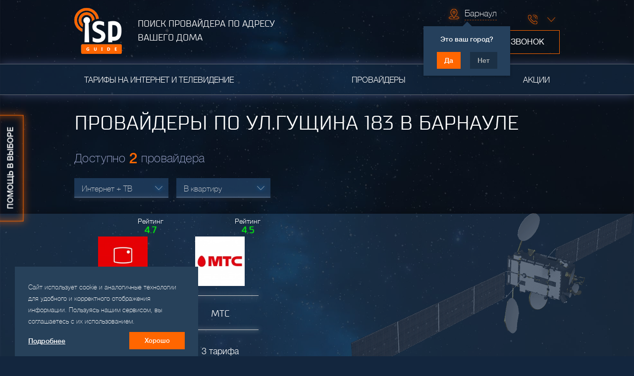

--- FILE ---
content_type: text/html; charset=UTF-8
request_url: https://barnaul.isp-guide.ru/home/%D0%B3%D1%83%D1%89%D0%B8%D0%BD%D0%B0/183/
body_size: 9307
content:
<!DOCTYPE html>
<html lang="ru">
    
<head>
    <title> Интернет-провайдеры по ул.Гущина, д.183 в Барнауле</title>
    <meta charset="utf-8" />
    <meta http-equiv="X-UA-Compatible" content="IE=edge"/>
    <meta name="SKYPE_TOOLBAR" content="SKYPE_TOOLBAR_PARSER_COMPATIBLE"/>
    <meta name="format-detection" content="telephone=no"/>
    <meta name="viewport" content="width=device-width, initial-scale=1, shrink-to-fit=no, maximum-scale=1.0, user-scalable=0"/>

    <meta name="author" content="web-studio «AXIOMA»" />
    <meta name="description" content="Адрес ул.Гущина д.183 в Барнауле обслуживают 2 провайдера" />
    <meta name="keywords" content="" />
    <meta name="sect" content="" />

	<meta name='wmail-verification' content='0b7b0db4c6914691b90252ab27a7a09a' />
	<meta name="yandex-verification" content="cb7537264f913744" />

    <meta name="theme-color" content="#25405c">
    <meta name="msapplication-navbutton-color" content="#25405c">
    <meta name="apple-mobile-web-app-status-bar-style" content="#25405c">

    <link rel="shortcut icon" href="/favicon.ico" type="image/x-icon">
    <link rel="stylesheet" href="/public/skin/styles/site.main.css" />

    <!--[if IE 9]>
        <link rel="stylesheet" href="/public/skin/styles/ie9.css" />
    <![endif]-->

    
    <link rel="stylesheet" href="/public/skin/lib/jQueryFormStyler/jquery.formstyler.css">
    <link rel="stylesheet" href="/public/skin/lib/animateCss/animate.css">
    <link rel="stylesheet" href="/public/skin/lib/slick/slick.css">
    <link rel="stylesheet" href="/public/skin/lib/slick/slick-theme.css">
    <link rel="stylesheet" href="/public/skin/lib/malihu-custom-scrollbar/jquery.mCustomScrollbar.min.css">
    <link href="/public/skin/lib/alertify/alertify.css" rel="stylesheet" type="text/css"/>
    <link href="/public/skin/lib/fancybox/jquery.fancybox.min.css" rel="stylesheet" type="text/css" />
    <link href="/public/skin/lib/jquery-scrollbar/jquery.scrollbar.css" rel="stylesheet" type="text/css" />
    
    <link href="/public/skin/lib/jqueryui/jquery-ui.min.css" rel="stylesheet" type="text/css"/>
    <link href="/public/skin/lib/fontawesome/css/font-awesome.min.css" rel="stylesheet" type="text/css" />
    <link rel="stylesheet" href="/public/skin/styles/global.css?v=2.91">
</head>



    <body>        
        
<div id="cssload" class="cssload-container">
    <div class="cssload-whirlpool"></div>
</div>
<script>
    var hellopreloader = document.getElementById("cssload");

    function fadeOutnojquery(el) {
        el.style.opacity = 1;
        var interhellopreloader = setInterval(function () {
            el.style.opacity = el.style.opacity - 0.05;
            if (el.style.opacity <= 0.05) {
                clearInterval(interhellopreloader);
                hellopreloader.style.display = "none";
            }
        }, 16);
    }

    window.onload = function () {
        setTimeout(function () {
            fadeOutnojquery(hellopreloader);
        }, 1000);
    };
</script>

        <div class="wrap-modal">
    <div class="bg-overlay"></div>
    <div class="body-wrap">

        <div class="parallax sputnik"></div>
        <header class="header">
    <div class="header-top wrapper">
        <div class="header-top-left">
            <button class="header-top__button header-top__button--location"
                    onclick='Menu.navCitiesOpen(this)'></button>

            <a href='/' class='logo'><img src='/public/skin/img/logo.png' alt='logo'></a>

            <button class="show-feedback-splash header-top__button header-top__button--cons-xs"
                    data-window-title="Заказать звонок"
                    data-descr="Заполните форму ниже. Оператор свяжется в ближайшие несколько минут и ответит на все интересующие Вас вопросы."
                    data-email-template="ORDER_CALL_TEMPLATE" data-fields="username+userphone"
                    data-feedback-var="FB_CALLBACK" data-submit="Жду звонка"
            >?</button>

            <a href='tel:'
               class='header-top__button header-top__button--callback'
            ></a>

            <button class="header-top__button header-top__button--menu"
                    onclick='Menu.mobileMenuOpen(this)'></button>

            <h2 class="logo-des">ПОИСК ПРОВАЙДЕРА ПО АДРЕСУ ВАШЕГО ДОМА</h2>
        </div>

        <div class="header-top-right">
            <div class="row-wrap row-wrap__contacts">
                <ul class='dropdown city nostylelist'><li class='active'><span>Барнаул</span></li></ul><div id='nav-cities-question' class='nav-cities-question opened '>
                        <div class='nav-cities-question__name'>Барнаул</div>
                        <span>Это ваш город?</span>
                        <div class='nav-cities-question-buttons'>
                            <button id='nav-cities-question__yes' data-city='barnaul' data-domain='//barnaul.isp-guide.ru/home/%D0%B3%D1%83%D1%89%D0%B8%D0%BD%D0%B0/183/' onclick='Menu.navCitiesQuestionClose(this);Menu.setCity(this)'>Да</button>
                            <button onclick='Menu.navCitiesOpen(this)'>Нет</button>
                        </div>
                    </div>
                <ul class='dropdown phone nostylelist' >
                    <li class='active'><a href='tel:'></a></li>
                    
                </ul>
            </div>

            <div class="row-wrap">
                <a href='tel:'
               class='header-top__button header-top__button--cons'
            ></a>
                <button class="order-phone show-feedback-splash"
                        data-window-title="Заказать звонок"
                        data-descr="Заполните форму ниже. Оператор свяжется в ближайшие несколько минут и ответит на все интересующие Вас вопросы."
                        data-email-template="ORDER_CALL_TEMPLATE"
                        data-fields="username+userphone"
                        data-feedback-var="FB_CALLBACK"
                        data-submit="Жду звонка"
                >Заказать звонок</button>
            </div>
        </div>
    </div>

    <div class="nav-overlay">
        <ul  class="nav wrapper nostylelist">
<li class=''>
<a href="/plans/">Тарифы на интернет и телевидение</a>

</li>
<li class=''>
<a href="/providers/">Провайдеры</a>

</li>
<li class=''>
<a href="/akcii-providers/">Акции</a>

</li>
</ul>
    </div>
</header>


                    <div class="addresses__header wrapper">
                <h1>Провайдеры по ул.гущина 183 в&nbsp;Барнауле</h1>
            </div>

            <div class="addresses__body">
                                        <div class='providers prv'>
                            <div class='providers-overlay'>
                    <div class='wrapper'>
                        <form method='POST' class='form-providers' autocomplete='off' action='#plans-list'>
                            <ul class='providers-row nostylelist'>
                              <li><button class='tab-word'><span class='tab-word'>Все типы услуг</span></button><input class='connectivity-choice-radio' type='radio'  name='fstype' value=''></li><li><button class='tab-word'><span class='tab-word'>Интернет</span></button><input class='connectivity-choice-radio' type='radio'  name='fstype' value='1'></li><li><button class='tab-word'><span class='tab-word'>Телевидение</span></button><input class='connectivity-choice-radio' type='radio'  name='fstype' value='2'></li><li><button class='active-link'><span class='tab-word'>Интернет + ТВ</span></button><input class='connectivity-choice-radio' type='radio' checked name='fstype' value='3'></li>
                            </ul>

                           <div class='providers-row nostylelist'>
                               <button class='active-link-second '><span class='wrap'>В квартиру</span></button>
                               <button class='btn-modal-house show-feedback-splash'
                               data-window-title='Частный сектор' 
                               data-descr='Заполните форму ниже. Оператор свяжется в ближайшие несколько минут и расскажет о предложениях для Вашего частного сектора.' 
                               data-email-template='PRIVATE_PROP_TEMPLATE'
                               data-fields='username+address+userphone'
                               data-feedback-var='FB_PRIVATE'                                
                                ><span class='wrap'>В частный сектор</span></button>
                                <button class='btn-modal-ofice show-feedback-splash'
                                data-window-title='Офис' 
                               data-descr='Заполните форму ниже. Оператор свяжется в ближайшие несколько минут и расскажет о всех предложениях для юридических лиц.' 
                               data-email-template='OFFICE_PROP_TEMPLATE'
                               data-fields='companyname+address+username+userphone'
                               data-feedback-var='FB_CORPORATE'
                                ><span class='wrap'>В офис</span></button>
                           </div>

                           <div class='form__inputs'>
                                <select name='fct' data-search='true' class='customScrollCity form__inputs__city'  ><option selected value='285'>Барнаул</option></select>
                               <div class='wrap-input form__inputs__street'>
                                   <input class='street tooltip' type='text' name='fstreet' placeholder='Улица' value=''>
                                   <div class='tooltip__box control-not-show'>Пожалуйста, выберете улицу из выпадающего списка</div>
                               </div>
                               <select class='house form__inputs__house' name='fhouse'>
                                   <option value='' class='disabled'>Дом</option>
                                   
                               </select>
                               <input class='submit-show' type='submit' value='Показать'>
                               <span class='submit-show-tooltip tooltip__box'>Укажите номер дома, чтобы начать поиск</span>
                               <button class='close-wrapper form__inputs__close'>                                
                                   <span class='close'></span>
                                   <span>Сбросить</span>
                               </button>                               
                            </div>
                            <input name='fprv' type='hidden' value=''/>
                            <input name='fsort' type='hidden' value=''/>
                            <input name='fprvsort' type='hidden' value='' />
                        </form>
                        <p class='tab-container-blocks-desc'>Введите адрес, чтобы просмотреть провайдеров, обслуживающих Ваш дом.</p>
                    </div>
                </div>
                                            <div id='plans-list' class='tariff wrapper'>
                    <div class='search-city width-row wrappe-r'>
                        <div class='providers-count-string'>Доступно&nbsp;<span>2</span>&nbsp;провайдера</div>
                        <div class='providers__filter__wrapper'>
                            <select data-smart-positioning='false' name='service-type-filter' data-search='false' class='service-type-filter nostylelist'><option  value='3'>Интернет + ТВ</option><option  value='1'>Интернет</option><option  value='2'>Телевидение</option></select><select data-smart-positioning='false' name='service-loc-filter' data-search='false' class='service-loc-filter nostylelist'><option  value='flat'>В квартиру</option><option  value='house'>В частный сектор</option><option  value='office'>В офис</option></select><ul class='dropdown tariff-type nostylelist providers-types-list' >
                    <li class='active'><span data-val=''>Все провайдеры</span></li>
                    <li>
                        <ul class='dropdown-inside nostylelist'>
                            <li id='provider-select-' class='provider-select' data-provider=''><span data-val=''>Все провайдеры</span></li><li id='provider-select-59' class='provider-select' data-provider='59'><span data-val='59'><span class='image-wrapper'><img src='/uploads/providers/296ba6024a690d3f.jpg' alt='Дом.ru' height='20' /></span>Дом.ru</span></li><li id='provider-select-146' class='provider-select' data-provider='146'><span data-val='146'><span class='image-wrapper'><img src='/uploads/providers/e91b6f53076c594b.jpg' alt='МТС' height='20' /></span>МТС</span></li>
                        </ul>
                    </li>
                </ul>
                        </div>
                    </div>
                    
                </div>

                <section class='providers-generic nostylelist lenta__overlay'>
                    <ul class='providers-row-list wrapper clearfix nostylelist slider-addresses'>
                        
                                                    <li class='providers-list-block provider-container' id='provider-container-59' data-provider='59'>
                                <input type='hidden' name='order' value='0' />
                                <input type='hidden' value='59' class='provider-id' />
                                <a href='/providers/dom-ru-barnaul/' class='provider-link'></a>
                                <ul class='nostylelist'>
                                    <li class='list-rating'>
                        <span class='rating-title'>Рейтинг</span>
                        <span class='rating-stars rating-five'>4.7</span>
                    </li>
                                    <li class='lenta__img'><img src='/uploads/providers/296ba6024a690d3f.jpg' alt='Дом.ru'></li>
                                    <li class='lenta__title'>Дом.ru</li>
                                    <li class='lenta__quantity-tariffs shifted'>3 тарифа</li>
                                    <li class='lenta__shares'></li>
                                    <li class='active'>
                                        <a href='/providers/dom-ru-barnaul/'>О провайдере</a><br>
                                        <a data-link='/plans/?fprv=59#plans-list' class='provider-container__toplans'>Тарифы</a><br>
                                        <button class='show-feedback-splash check-availability-link' 
                                             data-window-title='Проверка адреса'
                                             data-descr='Указав необходимый адрес, Вы можете проверить наличие технической возможности подключения.'
                                             data-fields='provider-info+city+street+house'
                                             data-submit='Проверить'
                                             data-skin='check'
                                             data-feedback-var='FB_CHECK'
                                             >Проверка адреса</button>
                                        <button class='lenta-button show-feedback-splash'
                                           data-window-title='Подключение' 
                                           data-descr='Заполните форму ниже. Оператор свяжется в ближайшие несколько минут, ответит на все интересующие Вас вопросы и назначит подключение.' 
                                           data-email-template='CONNECT_TEMPLATE'
                                           data-fields='username+address+userphone+stype+plan'
                                           data-feedback-var='FB_CONNECT'    
                                           data-skin='connect'
                                           >Подключиться</button>
                                    </li>
                                </ul>
                            </li>                            <li class='providers-list-block provider-container' id='provider-container-146' data-provider='146'>
                                <input type='hidden' name='order' value='1' />
                                <input type='hidden' value='146' class='provider-id' />
                                <a href='/providers/mts-barnaul/' class='provider-link'></a>
                                <ul class='nostylelist'>
                                    <li class='list-rating'>
                        <span class='rating-title'>Рейтинг</span>
                        <span class='rating-stars rating-five'>4.5</span>
                    </li>
                                    <li class='lenta__img'><img src='/uploads/providers/e91b6f53076c594b.jpg' alt='МТС'></li>
                                    <li class='lenta__title'>МТС</li>
                                    <li class='lenta__quantity-tariffs '>3 тарифа</li>
                                    <li class='lenta__shares'>1 акция</li>
                                    <li class='active'>
                                        <a href='/providers/mts-barnaul/'>О провайдере</a><br>
                                        <a data-link='/plans/?fprv=146#plans-list' class='provider-container__toplans'>Тарифы</a><br>
                                        <button class='show-feedback-splash check-availability-link' 
                                             data-window-title='Проверка адреса'
                                             data-descr='Указав необходимый адрес, Вы можете проверить наличие технической возможности подключения.'
                                             data-fields='provider-info+city+street+house'
                                             data-submit='Проверить'
                                             data-skin='check'
                                             data-feedback-var='FB_CHECK'
                                             >Проверка адреса</button>
                                        <button class='lenta-button show-feedback-splash'
                                           data-window-title='Подключение' 
                                           data-descr='Заполните форму ниже. Оператор свяжется в ближайшие несколько минут, ответит на все интересующие Вас вопросы и назначит подключение.' 
                                           data-email-template='CONNECT_TEMPLATE'
                                           data-fields='username+address+userphone+stype+plan'
                                           data-feedback-var='FB_CONNECT'    
                                           data-skin='connect'
                                           >Подключиться</button>
                                    </li>
                                </ul>
                            </li>                            
                    </ul>
                </section>
                        </div>
                        <div class='providers plans'>
                            <h2 class="wrapper">Тарифы</h2>
                            <div class='providers-count-string wrapper'>По адресу Гущина д.183 доступно&nbsp;<span>6</span>&nbsp;тарифов</div>
                            <div class='select-tariff wrapper'>
                                <div class='tariff-wrapper tariff-wrapper-js'><div class='tariff-wrap tariff-wrap-js'>
                        <a href='//barnaul.isp-guide.ru/plans/mne-nravitsya-s/' class='plan-link'  ></a>
                            
                            
                        <div class='tariff-wrap-row'>
                            <div class='tariff-name'>
                                Мне нравится S
                                <div class='block-name-provider'>
                                    <div class='img-block'>
                                        <a href='//barnaul.isp-guide.ru/providers/dom-ru-barnaul/'>
                                            <img src='/uploads/providers/296ba6024a690d3f.jpg' alt='Дом.ru'>
                                        </a>
                                    </div>
                                    <a class='title-link' href='//barnaul.isp-guide.ru/providers/dom-ru-barnaul/'>Дом.ru</a>
                                </div>
                            </div>
                            <div class='tariff-speed'>
                                 75 <span class='tariff-speed__descr'>Мбит сек</span>
                                /
                                130 <span>цифровых каналов</span>
                            </div>
                            <div class='tariff-price'>
                                650 <span>руб.  мес.</span>
                            </div>
                        </div>
                        <input type='hidden' value='480' name='plan-id' />
                        
                        <div class='tariff-wrap-row-extra'>
                            <div class='tariff-services'><div class='tariff-services-item'>
              <i class='fa tariff-service-icon fa-fast-backward'></i>
            Запись эфира + перемотка
          </div><div class='tariff-services-item'>
              <i class='fa tariff-service-icon fa-check-square-o'></i>
            Программа телепередач
          </div></div>
                            <div class='free-blocks-links'>
                               <a href='//barnaul.isp-guide.ru/plans/mne-nravitsya-s/' class='free-more'  >Подробнее</a>
                               <button class='free-connection show-feedback-splash'
                               data-window-title='Подключение' 
                               data-descr='Заполните форму ниже. Оператор свяжется в ближайшие несколько минут, ответит на все интересующие Вас вопросы и назначит подключение.' 
                               data-email-template='CONNECT_TEMPLATE'
                               data-fields='username+address+userphone'
                               data-feedback-var='FB_CONNECT'    
                               data-skin='connect'
                                >Подключиться</button>
                            </div>
                        </div>
                    </div><div class='tariff-wrap tariff-wrap-js'>
                        <a href='//barnaul.isp-guide.ru/plans/mts-barnaul2/' class='plan-link'  ></a>
                            
                            
                        <div class='tariff-wrap-row'>
                            <div class='tariff-name'>
                                ФИТ Интернет + Цифровое ТВ
                                <div class='block-name-provider'>
                                    <div class='img-block'>
                                        <a href='//barnaul.isp-guide.ru/providers/mts-barnaul/'>
                                            <img src='/uploads/providers/e91b6f53076c594b.jpg' alt='МТС'>
                                        </a>
                                    </div>
                                    <a class='title-link' href='//barnaul.isp-guide.ru/providers/mts-barnaul/'>МТС</a>
                                </div>
                            </div>
                            <div class='tariff-speed'>
                                 100 <span class='tariff-speed__descr'>Мбит сек</span>
                                /
                                120 <span>цифровых каналов</span>
                            </div>
                            <div class='tariff-price'>
                                650 <span>руб.  мес.</span>
                            </div>
                        </div>
                        <input type='hidden' value='1203' name='plan-id' />
                        
                        <div class='tariff-wrap-row-extra'>
                            <div class='tariff-services'><div class='tariff-services-item'>
              <i class='fa tariff-service-icon fa-check-square-o'></i>
            Программа телепередач
          </div><div class='tariff-services-item'>
              <i class='fa tariff-service-icon fa-fast-backward'></i>
            Запись эфира + перемотка
          </div></div>
                            <div class='free-blocks-links'>
                               <a href='//barnaul.isp-guide.ru/plans/mts-barnaul2/' class='free-more'  >Подробнее</a>
                               <button class='free-connection show-feedback-splash'
                               data-window-title='Подключение' 
                               data-descr='Заполните форму ниже. Оператор свяжется в ближайшие несколько минут, ответит на все интересующие Вас вопросы и назначит подключение.' 
                               data-email-template='CONNECT_TEMPLATE'
                               data-fields='username+address+userphone'
                               data-feedback-var='FB_CONNECT'    
                               data-skin='connect'
                                >Подключиться</button>
                            </div>
                        </div>
                    </div><div class='tariff-wrap tariff-wrap-js'>
                        <a href='//barnaul.isp-guide.ru/plans/mts-barnaul4/' class='plan-link'  ></a>
                            <span class='stock special'>Спецпредложение</span>
                            
                        <div class='tariff-wrap-row'>
                            <div class='tariff-name'>
                                Весь МТС Супер ТВ
                                <div class='block-name-provider'>
                                    <div class='img-block'>
                                        <a href='//barnaul.isp-guide.ru/providers/mts-barnaul/'>
                                            <img src='/uploads/providers/e91b6f53076c594b.jpg' alt='МТС'>
                                        </a>
                                    </div>
                                    <a class='title-link' href='//barnaul.isp-guide.ru/providers/mts-barnaul/'>МТС</a>
                                </div>
                            </div>
                            <div class='tariff-speed'>
                                 100 <span class='tariff-speed__descr'>Мбит сек</span>
                                /
                                148 <span>цифровых каналов</span>
                            </div>
                            <div class='tariff-price'>
                                650 <span>руб.  мес.</span>
                            </div>
                        </div>
                        <input type='hidden' value='1204' name='plan-id' />
                        
                        <div class='tariff-wrap-row-extra'>
                            <div class='tariff-services'><div class='tariff-services-item'>
              <i class='fa tariff-service-icon fa-mobile'></i>
            Мобильная связь
          </div><div class='tariff-services-item'>
              <i class='fa tariff-service-icon fa-youtube  '></i>
            HD-приставка
          </div></div>
                            <div class='free-blocks-links'>
                               <a href='//barnaul.isp-guide.ru/plans/mts-barnaul4/' class='free-more'  >Подробнее</a>
                               <button class='free-connection show-feedback-splash'
                               data-window-title='Подключение' 
                               data-descr='Заполните форму ниже. Оператор свяжется в ближайшие несколько минут, ответит на все интересующие Вас вопросы и назначит подключение.' 
                               data-email-template='CONNECT_TEMPLATE'
                               data-fields='username+address+userphone'
                               data-feedback-var='FB_CONNECT'    
                               data-skin='connect'
                                >Подключиться</button>
                            </div>
                        </div>
                    </div><div class='tariff-wrap tariff-wrap-js'>
                        <a href='//barnaul.isp-guide.ru/plans/mts-barnaul3/' class='plan-link'  ></a>
                            
                            
                        <div class='tariff-wrap-row'>
                            <div class='tariff-name'>
                                ФИТ Интернет + ИТВ
                                <div class='block-name-provider'>
                                    <div class='img-block'>
                                        <a href='//barnaul.isp-guide.ru/providers/mts-barnaul/'>
                                            <img src='/uploads/providers/e91b6f53076c594b.jpg' alt='МТС'>
                                        </a>
                                    </div>
                                    <a class='title-link' href='//barnaul.isp-guide.ru/providers/mts-barnaul/'>МТС</a>
                                </div>
                            </div>
                            <div class='tariff-speed'>
                                 100 <span class='tariff-speed__descr'>Мбит сек</span>
                                /
                                148 <span>цифровых каналов</span>
                            </div>
                            <div class='tariff-price'>
                                650 <span>руб.  мес.</span>
                            </div>
                        </div>
                        <input type='hidden' value='1848' name='plan-id' />
                        
                        <div class='tariff-wrap-row-extra'>
                            <div class='tariff-services'><div class='tariff-services-item'>
              <i class='fa tariff-service-icon fa-fast-backward'></i>
            Запись эфира + перемотка
          </div><div class='tariff-services-item'>
              <i class='fa tariff-service-icon fa-youtube  '></i>
            HD-приставка
          </div></div>
                            <div class='free-blocks-links'>
                               <a href='//barnaul.isp-guide.ru/plans/mts-barnaul3/' class='free-more'  >Подробнее</a>
                               <button class='free-connection show-feedback-splash'
                               data-window-title='Подключение' 
                               data-descr='Заполните форму ниже. Оператор свяжется в ближайшие несколько минут, ответит на все интересующие Вас вопросы и назначит подключение.' 
                               data-email-template='CONNECT_TEMPLATE'
                               data-fields='username+address+userphone'
                               data-feedback-var='FB_CONNECT'    
                               data-skin='connect'
                                >Подключиться</button>
                            </div>
                        </div>
                    </div><div class='tariff-wrap tariff-wrap-js'>
                        <a href='//barnaul.isp-guide.ru/plans/mne-nravitsya-l/' class='plan-link'  ></a>
                            
                            
                        <div class='tariff-wrap-row'>
                            <div class='tariff-name'>
                                Мне нравится L
                                <div class='block-name-provider'>
                                    <div class='img-block'>
                                        <a href='//barnaul.isp-guide.ru/providers/dom-ru-barnaul/'>
                                            <img src='/uploads/providers/296ba6024a690d3f.jpg' alt='Дом.ru'>
                                        </a>
                                    </div>
                                    <a class='title-link' href='//barnaul.isp-guide.ru/providers/dom-ru-barnaul/'>Дом.ru</a>
                                </div>
                            </div>
                            <div class='tariff-speed'>
                                 100 <span class='tariff-speed__descr'>Мбит сек</span>
                                /
                                153 <span>цифровых канала</span>
                            </div>
                            <div class='tariff-price'>
                                750 <span>руб.  мес.</span>
                            </div>
                        </div>
                        <input type='hidden' value='475' name='plan-id' />
                        
                        <div class='tariff-wrap-row-extra'>
                            <div class='tariff-services'><div class='tariff-services-item'>
              <i class='fa tariff-service-icon fa-check-square-o'></i>
            Программа телепередач
          </div><div class='tariff-services-item'>
              <i class='fa tariff-service-icon fa-lock'></i>
            Родительский контроль
          </div></div>
                            <div class='free-blocks-links'>
                               <a href='//barnaul.isp-guide.ru/plans/mne-nravitsya-l/' class='free-more'  >Подробнее</a>
                               <button class='free-connection show-feedback-splash'
                               data-window-title='Подключение' 
                               data-descr='Заполните форму ниже. Оператор свяжется в ближайшие несколько минут, ответит на все интересующие Вас вопросы и назначит подключение.' 
                               data-email-template='CONNECT_TEMPLATE'
                               data-fields='username+address+userphone'
                               data-feedback-var='FB_CONNECT'    
                               data-skin='connect'
                                >Подключиться</button>
                            </div>
                        </div>
                    </div><div class='tariff-wrap tariff-wrap-js'>
                        <a href='//barnaul.isp-guide.ru/plans/mne-nravitsya-xxl/' class='plan-link'  ></a>
                            
                            
                        <div class='tariff-wrap-row'>
                            <div class='tariff-name'>
                                Мне нравится XXL
                                <div class='block-name-provider'>
                                    <div class='img-block'>
                                        <a href='//barnaul.isp-guide.ru/providers/dom-ru-barnaul/'>
                                            <img src='/uploads/providers/296ba6024a690d3f.jpg' alt='Дом.ru'>
                                        </a>
                                    </div>
                                    <a class='title-link' href='//barnaul.isp-guide.ru/providers/dom-ru-barnaul/'>Дом.ru</a>
                                </div>
                            </div>
                            <div class='tariff-speed'>
                                 300 <span class='tariff-speed__descr'>Мбит сек</span>
                                /
                                191 <span>цифровой канал</span>
                            </div>
                            <div class='tariff-price'>
                                1 000 <span>руб.  мес.</span>
                            </div>
                        </div>
                        <input type='hidden' value='476' name='plan-id' />
                        
                        <div class='tariff-wrap-row-extra'>
                            <div class='tariff-services'><div class='tariff-services-item'>
              <i class='fa tariff-service-icon fa-fast-backward'></i>
            Запись эфира + перемотка
          </div><div class='tariff-services-item'>
              <i class='fa tariff-service-icon fa-user-circle-o'></i>
            Техподдержка 24/7
          </div></div>
                            <div class='free-blocks-links'>
                               <a href='//barnaul.isp-guide.ru/plans/mne-nravitsya-xxl/' class='free-more'  >Подробнее</a>
                               <button class='free-connection show-feedback-splash'
                               data-window-title='Подключение' 
                               data-descr='Заполните форму ниже. Оператор свяжется в ближайшие несколько минут, ответит на все интересующие Вас вопросы и назначит подключение.' 
                               data-email-template='CONNECT_TEMPLATE'
                               data-fields='username+address+userphone'
                               data-feedback-var='FB_CONNECT'    
                               data-skin='connect'
                                >Подключиться</button>
                            </div>
                        </div>
                    </div></div>                            
                            </div>
                        </div>
            </div>
        </div>

            <button class="upscrollbtn" title="Наверх"></button>
    <button class="show-feedback-splash callback-fab animation-vibrate"
            data-window-title="Заказать звонок"
            data-descr="Заполните форму ниже. Оператор свяжется в ближайшие несколько минут и ответит на все интересующие Вас вопросы."
            data-email-template="ORDER_CALL_TEMPLATE" data-fields="username+userphone" data-feedback-var="FB_CALLBACK"
            data-submit="Жду звонка">?</button>

    <footer class="footer">
        <div class="wrapper">
            <div class="footer-top clearfix">
                            <ul class="footer-nav nostylelist">
                <li class=''>
<a href="/plans/">Тарифы на интернет и телевидение</a>

</li>
<li class=''>
<a href="/providers/">Провайдеры</a>

</li>
<li class=''>
<a href="/akcii-providers/">Акции</a>

</li>
            </ul>
                <ul class='dropdown phone-footer nostylelist' >
                    <li class='active'><a href='tel:'></a></li>
                    
                </ul>
            </div>

            <div class="footer-middle clearfix">
                <div class="header-top-left">
                    <a href='/' class='logo'><img src='/public/skin/img/logo.png' alt='logo'></a>
                    <h2 class="logo-des">Бесплатный путеводитель по интернет-провайдерам</h2>
                </div>

                <div class="header-top-right">
                    <p>Есть предложения или замечания по работе сервиса? Свяжитесь с нами&#33;</p>
                    <div class="row-wrap">

                        <button class="order-phone show-feedback-splash"
                           data-window-title="Для провайдеров"
                           data-descr="Если Вы являетесь сотрудником интернет-компании и хотите разместить тарифы провайдера в нашем сервисе, заполните форму ниже. Специалист свяжется с Вами в ближайшее время и проконсультирует о размещении."
                           data-email-template="PROVIDERS_TEMPLATE"
                           data-fields="username+userphone"
                           data-feedback-var="FB_PROVIDERS"
                           data-submit="Жду звонка"
                        >Для провайдеров</button>

                        <button class="order-phone primary show-feedback-splash"
                                data-window-title="Заказать звонок"
                                data-descr="Заполните форму ниже. Оператор свяжется в ближайшие несколько минут и ответит на все интересующие Вас вопросы."
                                data-email-template="ORDER_CALL_TEMPLATE"
                                data-fields="username+userphone"
                           data-feedback-var="FB_CALLBACK"
                           data-submit="Жду звонка"
                        >Заказать звонок</button>
                    </div>
                </div>

            </div>

            <div class="footer-bottom">
                <div class="copyright">
                    <div>
                        <a href="/home/" class="footer-link">Адреса</a>
                    </div>
                    <div class="privacy-policy">
                        <span class="footer-link" onclick="window.open('/privacy-policy/', '_blank');">Политика конфиденциальности</span>
                    </div>
                    <div>
                        <span class="footer-link" onclick="window.open('/copyright/', '_blank');">Правообладателям</span>
                    </div>
                    <div>Copyright ISP. All rights reserved.</div>
                </div>
                <div class="right-container">

                    <div class="social-container">
                        <span class="social-descr">Мы в соцсетях:</span>

                        
                    </div>
                    <a href="https://www.web-axioma.ru/" rel="nofollow" target="_blank" class="made" title="Создание, продвижение и администрирование сайтов">
                        Made in <span>AXIOMA</span>
                    </a>
                </div>
            </div>

            <button class="get-attention-form show-feedback-splash"
               data-window-title="ПОДКЛЮЧАЙТЕСЬ С ВЫГОДОЙ!"
               data-descr="Введите номер телефона — мы перезвоним вам в ближайшие несколько минут и подберем самое выгодное предложение на интернет и телевидение."
               data-email-template="ATTENTION_TEMPLATE"
               data-fields="userphone"
               data-feedback-var="FB_CONSULT"
               data-skin="get-attention"
               data-submit="Жду звонка"
            ></button>
        </div>
    </footer>

    
        <div class='confform'>
        <p class='conftext'>Сайт использует cookie и аналогичные технологии для удобного и корректного отображения информации. Пользуясь нашим сервисом, вы соглашаетесь с их использованием.
                <div>
                        <span class='confform-podr' onclick="window.open('/privacy-policy/', '_blank');">Подробнее</span>
                        <span class='confform-submit'>Хорошо</span>
                </div>
        </div>
        

            <button class="help btn-modal-help show-feedback-splash"
       data-window-title="Помощь в выборе"
       data-descr="Введите номер телефона — мы перезвоним вам в ближайшие несколько минут и подберем самое выгодное предложение на интернет и телевидение."
       data-email-template="CHOICE_HELP_TEMPLATE"
       data-fields="username+userphone"
       data-feedback-var="FB_HELP"
       data-submit="Жду звонка"
    >
        Помощь в выборе
    </button>

    
    <div class="amodal modal-ajax">
        <div class="amodal__overlay"></div>
        <div class="amodal__scene">
            <div class="amodal__wrapper modal--transition">
                <div class="amodal__close">
                    <span class="top"></span>
                    <span class="bottom"></span>
                </div>

                <div class="amodal__content">
                </div>
            </div>
        </div>
    </div>
</div>

<!--[if lte IE 9]>
<script src="//cdnjs.cloudflare.com/ajax/libs/html5shiv/r29/html5.min.js"></script>
<![endif]-->

<script src="https://code.jquery.com/jquery-1.12.4.min.js"></script>
<script src="/public/skin/lib/jQueryFormStyler/jquery.formstyler.min.js"></script>

<script src="/public/skin/lib/jqueryui/jquery-ui.min.js" type="text/javascript"></script>

<script src="/public/skin/lib/page-scroll-to-id/jquery.PageScroll2id.min.js"></script>
<script src="/public/skin/lib/easytabs/jquery.easytabs.min.js"></script>

<script src="/public/skin/lib/slick/slick.min.js"></script>
<script src="/public/skin/lib/malihu-custom-scrollbar/jquery.mCustomScrollbar.concat.min.js"></script>
<script src="/public/skin/lib/jquery-placeholder/jquery.placeholder.min.js"></script>
<script src="/public/skin/lib/waypoints/jquery.waypoints.min.js"></script>
<script src="/public/skin/lib/knob/dist/jquery.knob.js"></script>

<script src="/public/skin/lib/liColl/jquery.liColl.js"></script>
<script src="/public/skin/lib/jquery-validate/jquery.validate.min.js" type="text/javascript"></script>
<script src="/public/skin/lib/jquery-validate/additional-methods.min.js" type="text/javascript"></script>
<script src="/public/skin/lib/jquery-validate/localization/messages_ru.min.js" type="text/javascript"></script>
<script src="/public/skin/lib/jquerymask/jquery.inputmask.bundle.min.js" type="text/javascript"></script>
<script src="/public/skin/lib/alertify/alertify.js" type="text/javascript"></script>
<script src="/public/skin/lib/jqueryform/jquery.form.min.js" type="text/javascript"></script>
<script src="/public/skin/lib/fancybox/jquery.fancybox.min.js" type="text/javascript"></script>
<script src="/public/skin/lib/jquery-scrollbar/jquery.scrollbar.min.js" type="text/javascript"></script>
<script src="/public/skin/lib/readmore/readmore.js" type="text/javascript"></script>
<script src="/public/skin/lib/js.cookie.js" type="text/javascript"></script>

<script src="/public/skin/js/common.js?v=2.91"></script>
<script src="/public/skin/js/feedback.js?v=2.91"></script>






<script type="text/javascript" >
    (function(m,e,t,r,i,k,a){m[i]=m[i]||function(){(m[i].a=m[i].a||[]).push(arguments)};
        m[i].l=1*new Date();k=e.createElement(t),a=e.getElementsByTagName(t)[0],k.async=1,k.src=r,a.parentNode.insertBefore(k,a)})
    (window, document, "script", "https://mc.yandex.ru/metrika/tag.js", "ym");

    ym(43867219, "init", {
        clickmap:true,
        trackLinks:true,
        accurateTrackBounce:true,
        webvisor:true
    });
</script>
<noscript><div><img src="https://mc.yandex.ru/watch/43867219" style="position:absolute; left:-9999px;" alt="" /></div></noscript>



<script>
    (function (w, d, c) {
        (w[c] = w[c] || []).push(function () {
            var options = {
                project: 4474074
            };
            try {
                w.top100Counter = new top100(options);
            } catch (e) {
            }
        });
        var n = d.getElementsByTagName("script")[0],
            s = d.createElement("script"),
            f = function () {
                n.parentNode.insertBefore(s, n);
            };
        s.type = "text/javascript";
        s.async = true;
        s.src =
            (d.location.protocol == "https:" ? "https:" : "http:") +
            "//st.top100.ru/top100/top100.js";

        if (w.opera == "[object Opera]") {
            d.addEventListener("DOMContentLoaded", f, false);
        } else {
            f();
        }
    })(window, document, "_top100q");
</script>
<noscript>
    <img src="//counter.rambler.ru/top100.cnt?pid=4474074" alt="Топ-100"/>
</noscript>


<script>
    (function (i, s, o, g, r, a, m) {
        i['GoogleAnalyticsObject'] = r;
        i[r] = i[r] || function () {
            (i[r].q = i[r].q || []).push(arguments)
        }, i[r].l = 1 * new Date();
        a = s.createElement(o),
            m = s.getElementsByTagName(o)[0];
        a.async = 1;
        a.src = g;
        m.parentNode.insertBefore(a, m)
    })(window, document, 'script', 'https://www.google-analytics.com/analytics.js', 'ga');

    ga('create', 'UA-96645100-1', 'auto');
    ga('send', 'pageview');
</script>

    </body>
</html>

--- FILE ---
content_type: image/svg+xml
request_url: https://barnaul.isp-guide.ru/public/skin/img/svg/menu-w.svg
body_size: 30
content:
<svg width="24" height="24" viewBox="0 0 24 24" fill="none" xmlns="http://www.w3.org/2000/svg">
<path d="M1 3.5H23M1 11.5H23M1 19.5H23" stroke="white"/>
</svg>


--- FILE ---
content_type: application/javascript; charset=UTF-8
request_url: https://barnaul.isp-guide.ru/public/skin/js/common.js?v=2.91
body_size: 15929
content:
var arHost = location.hostname.split('.'),
    cookieDomain = arHost.slice(-2).join('.'),
    thisDomain = window.location.hostname;

var obSliderBaseSettings = {
    autoplay: !!isMobile(),
    slidesToShow: 5,
    slidesToScroll: 1,
    focusOnSelect: false,
    centerPadding: '0px',
    infinite: false,
    arrows: true,
    accessibility: false,
    swipeToSlide: true,
    responsive: [
        {
            breakpoint: 992,
            settings: {
                slidesToShow: 4,
                dots: true
            }
        },
        {
            breakpoint: 768,
            settings: {
                slidesToShow: 3,
                dots: true
            }
        },
        {
            breakpoint: 600,
            settings: {
                slidesToShow: 2,
                dots: true
            }
        },
        {
            breakpoint: 465,
            settings: {
                slidesToShow: 1,
                dots: true
            }
        }
    ]
};

function isMobile() {
    var ua = navigator.userAgent;
    return ua.match(/Android/i)
        || ua.match(/webOS/i)
        || ua.match(/iPhone/i)
        || ua.match(/iPad/i)
        || ua.match(/iPod/i)
        || ua.match(/BlackBerry/i)
        || ua.match(/Windows Phone/i);
}

function isVisible(nodeClass) {
    var element = document.querySelector(nodeClass);
    if (!element) return false;
    var rect = element.getBoundingClientRect();
    var viewHeight = Math.max(document.documentElement.clientHeight, window.innerHeight);
    return !(rect.bottom < 0 || rect.top - viewHeight >= 0);
}

function scrollToPosition(pos, ofst, spd) {
    var position = arguments.length > 0 && arguments[0] !== undefined ? arguments[0] : 0;
    var offset = arguments.length > 1 && arguments[1] !== undefined ? arguments[1] : -20;
    var speed = arguments.length > 2 && arguments[2] !== undefined ? arguments[2] : 300;

    if (typeof position === 'string') {
        position = document.querySelector(position);
    }

    if (typeof position === 'object') {
        position = position.getBoundingClientRect().top + pageYOffset + offset;
    }

    $('html, body').stop().animate({
        scrollTop: position
    }, speed);
}

function scrollToHandler(event, sender) {
    event.preventDefault();
    var to = sender.dataset['scrollto'];
    var offset = parseInt(sender.dataset['scrolltoOffset']) || undefined;
    scrollToPosition(to, offset);
}

function floatFilterOnHomepageHandler() {
    var $filter = $('.prov-filters-container');
    if (!$filter.length) return false;

    var filterBounding = $filter[0].getBoundingClientRect();
    var baseFilterPos = filterBounding.top + filterBounding.height + window.scrollY;

    var $container = $('.topic.wrapper.second');
    var intervalID = 0;
    $(window).on('scroll', function () {
        var wScroll = window.scrollY;
        var providersHeight = $('.lenta__overlay').height();
        if (wScroll > (baseFilterPos + providersHeight) && isVisible('.select-tariff')) {
            $container.addClass('filter-fixed');

            if (intervalID === 0) {
                intervalID = setInterval(function () {
                    if ($filter.hasClass('border-orange')) {
                        $filter.removeClass('border-orange');
                    } else {
                        $filter.addClass('border-orange');
                    }
                }, 5000);
                $filter.on('click', function () {
                    clearInterval(intervalID);
                });
            }
        } else {
            $container.removeClass('filter-fixed');
        }
    });
}

function floatFilterOnInnerPageHandler() {
    var $filter = $('.providers__filter__wrapper');
    if (!$filter.length) return false;

    var filterBounding = $filter[0].getBoundingClientRect();
    var baseFilterPos = filterBounding.top + filterBounding.height + window.scrollY;

    var intervalID = 0;
    $(window).on('scroll', function () {
        var wScroll = window.scrollY;
        var providersHeight = $('.lenta__overlay').height();
        if (wScroll > baseFilterPos + providersHeight) {
            $filter.addClass('fixed');

            if (intervalID === 0) {
                intervalID = setInterval(function () {
                    if ($filter.hasClass('border-orange')) {
                        $filter.removeClass('border-orange');
                    } else {
                        $filter.addClass('border-orange');
                    }
                }, 5000);
                $filter.on('click', function () {
                    clearInterval(intervalID);
                });
            }
        } else {
            $filter.removeClass('fixed');
        }
    });
}

//Раскрываем и прячем - Отзывы
function initReviewsReadmore() {
    var $text = $('.review-text');
    if ($text.length && !$text.parent('.list-reviews-bottom-row')[0].dataset.hasOwnProperty('readmore')) {
        new Readmore('.list-reviews-bottom-row', {
            blockCSS: 'display: block;',
            collapsedHeight: 50,
            moreLink: '<span class="arrow-toggle-comment"></span>',
            lessLink: '<span class="arrow-toggle-comment arrow-close-comment"></span>'
        });
    }
}

function setScrollBar($elem, height, options) {
    height = typeof height !== 'undefined' ? height : 240;

    var defaults = {
        theme: "rounded",
        scrollButtons: {enable: true}
    };

    $.extend(defaults, options);

    $($elem).mCustomScrollbar(defaults);
}

function shakeIt($element) {
    var animationClass = 'animation-shakeit';
    if (!$element.hasClass(animationClass)) {
        $element.addClass(animationClass);
        setTimeout(function () {
            $element.removeClass(animationClass);
        }, 1000);
    }
}

function makeAutocompleteOnStreets($elem) {
    var $tooltip = $('.form__inputs__street .tooltip__box');
    var searchTooltipBaseText = $tooltip.text();
    var searchTooltipAltText = "Улица не найдена. Начните вводить адрес с первых 2-х букв названия улицы и выберите нужную из выпадающего списка.";

    var $fomInputs = $('.form__inputs');
    $fomInputs.on('click', function(e) {
        if (e.target.classList.contains('jq-selectbox__select')
            || e.target.classList.contains('jq-selectbox__select-text')
            || e.target.classList.contains('jq-selectbox__trigger')
            || e.target.classList.contains('jq-selectbox__trigger-arrow')
        ) {
            if ($tooltip.hasClass('control-not-show')) {
                $tooltip.removeClass('control-not-show');
            } else {
                shakeIt($tooltip);
            }
        }
    });
    $fomInputs.on('mouseover', function(e) {
        if (e.target.classList.contains('submit-show') && e.target.getAttribute('disabled') === 'disabled') {
            if ($tooltip.hasClass('control-not-show')) {
                $tooltip.removeClass('control-not-show');
            } else {
                shakeIt($tooltip);
            }
        }
    });

    $elem.autocomplete({
        source: function (request, response) {
            $.ajax({
                url: "/ajax/getstreets/",
                method: "POST",
                data: {
                    string: request.term,
                    city_id: $("select[name='fct']").val()
                },
                success: function (data) {
                    var d = JSON.parse(data);
                    response(d);

                    if (d.length === 0) {
                        $('select.house option').not('.disabled').remove();
                        $('select.house').trigger('refresh');
                        $('select.house').styler();
                    }
                },
                //this must be set for disabling ajaxstart and ajaxstop events
                global: false
            });
        },
        minLength: 2,
        response: function (event, ui) {
            $tooltip.text(searchTooltipBaseText);
            var suggetionsCount = ui['content'].length;
            if (suggetionsCount === 1) {
                var value = ui['content'][0]['value'];
                $('.ui-menu').find('.ui-menu-item-wrapper:contains(' + value + ')').trigger('click');
            }
            if (suggetionsCount === 0) {
                $elem.autocomplete("option", "classes.ui-autocomplete", "");
                event.target.classList.add('open');
                $tooltip.text(searchTooltipAltText);
            }
        },
        select: function (event, ui) {
            $elem.autocomplete("option", "classes.ui-autocomplete", "");
            this.blur();
            event.target.classList.remove('open');
            getHouseNumbersList(ui.item, true);
            if ($(this).parents(".modal").length === 0) {
                $("input.submit-show").attr("disabled", true).addClass('showtooltip');
            }
        },
        open: function (event, ui) {
            event.target.classList.add('open');
            $elem.autocomplete("option", "classes.ui-autocomplete", "open-force");
        },
        close: function (event, ui) {
        }
    });

    $elem.on('keyup change', function (e) {
        if (e.target.value.length < 2) {
            $elem.autocomplete("option", "classes.ui-autocomplete", "");
        }
    });
}

//house numbers autocomplete function
function getHouseNumbersList(s, forceOpen) {
    $.ajax({
        url: "/ajax/gethousenumbers/",
        method: "POST",
        data: {
            street: s.label,
            city: $("select[name='fct']").val()
        },
        success: function (data) {
            var r = JSON.parse(data);
            var options = "";
            for (var i = 0; i < r.length; i++) {
                options += "<option value='" + r[i].label + "'>" + r[i].label + "</option>";
            }
            $('select.house option:not(:first)').not('.disabled').remove();
            $('select.house').append(options);

            if (r.length > 0) {
                enableHouseSelector(forceOpen);
            } else {
                disableHouseSelector();
            }
            refreshHouses();
        }
    });
}

function refreshHouses() {
    //styler
    $('select.house').trigger('refresh');
    $('select.house').styler({
        mobile: true
    });
    //scroller
    $('.jq-selectbox__dropdown>ul').addClass('customScroll');

    if ($(".house .customScroll").length > 0) {
        $(".house .customScroll").mCustomScrollbar('destroy');

        $(".house .customScroll").mCustomScrollbar({
            theme: "rounded",
            scrollButtons: {enable: true}
        });
    }
}

WindowHelpers = function () {
    return {
        disableVerticalScroll: function () {
            $("html").css({"overflow-y": "hidden"});
        },
        enableVerticalScroll: function () {
            $("html,body").css({"overflow-y": "visible"});
        }
    };
}();

Menu = {
    //ask about default city
    navCitiesQuestionClose: function (e) {
        $('#nav-cities-question').fadeOut(1000);
    },
    setCity: function (e) {
        Cookies.set('citiesQuestionDisabled', 1, {expires: 365, domain: cookieDomain});
        Cookies.remove('fcity', {domain: cookieDomain});
        Cookies.remove('fstreet', {domain: cookieDomain});

        var currentLocation = location.href.replace(/(https?:)/i, '');
        if (currentLocation !== $(e).data('domain')) {
            location.href = $(e).data('domain');
        }
    },
    navCitiesOpen: function (e) {
        openCitiesModal();
        return false;
    },
    mobileMenuOpen: function (e) {
        var $this = $(e);
        $('body').toggleClass('noscroll');

        $('.body-wrap').toggleClass('mmopen');
        $('.nav-overlay').toggleClass('is-active');
        $this.parents('.header-top').toggleClass('is-active');
        $this.toggleClass('is-active');

        return false;
    }
};

function enableHouseSelector(forceOpen) {
    $('select.house').attr('disabled', false).trigger('refresh');

    if (forceOpen) {
        setTimeout(function () {
            $('select.house').parents('.jq-selectbox').removeClass('disabled')
                .find('.jq-selectbox__trigger').trigger('click');
        }, 100);
    }
}

function disableHouseSelector() {
    $('select.house').attr('disabled', true).trigger('refresh');
    setTimeout(function () {
        $('select.house').trigger('refresh');
    }, 100);
}

function setIndexServiceType(fstype) {
    if (!!fstype) {
        $('select.service-type-filter').val(fstype).trigger('refresh');
    }
}

function setHomeTarifs(id) {
    $.ajax({
        url: '',
        type: 'POST',
        dataType: 'html',
        data: {providerId: id}
    })
        .done(function (data) {
            var $tarifs = $(data).find('.providers.plans').html();
            var $container = $('.providers.plans');

            $container.empty().html($tarifs);

            Cookies.set('addressesproviderid', id, {expires: 365, domain: cookieDomain});
        });
}

$(document).ready(function () {
    if ($('.page-not-found').is('div')) {
        $('.body-wrap').addClass('indent-bot');
    }

    if ($('.readmore-area').length) {
        new Readmore('.readmore-area', {
            blockCSS: 'display: block;',
            collapsedHeight: 50,
            moreLink: '<span class="readmore-area__button show style="margin-top: 15px">Подробное описание <i></i></span>',
            lessLink: '<span class="readmore-area__button hide" style="margin-top: 15px">Скрыть описание <i></i></span>'
        });
    }

    $('.tab_drawer_heading').on('click', function () {
        var $target = $(this).data('rel');
        $(this).toggleClass('is-active');
        $('#' + $target).toggleClass('show');
    });

    floatFilterOnHomepageHandler();
    floatFilterOnInnerPageHandler();

    $("a[rel='m_PageScroll2id']").mPageScroll2id();

    var $adressesBody = $('.addresses__body');
    var $adressesProviderContainer = $('.provider-container');
    $adressesBody.find('.provider-select').on('click', function () {
        var providerId = this.dataset['provider'] || null;

        $adressesProviderContainer.removeClass('border-hover');
        $adressesProviderContainer.find('li.active').hide();
        $adressesProviderContainer.find('.lenta__title, .lenta__quantity-tariffs, .lenta__shares').show();
        if (providerId) {
            var $container = $('#provider-container-' + providerId);
            $container.addClass('border-hover');
            $container.find('li.active').show();
            $container.find('.lenta__title, .lenta__quantity-tariffs, .lenta__shares').hide();
        }

        setHomeTarifs(providerId);
    });
    if ($adressesBody.length) {
        $(document).on('click', '.provider-container', function () {
            var providerId = this.dataset['provider'];

            var $select = $('#provider-select-' + providerId);
            $('.dropdown.tariff-type .active').html($select.find("span:not(.image-wrapper)").clone());

            setHomeTarifs(providerId);
        });

        $(document).on('click', '.provider-container__toplans', function (e) {
            e.preventDefault();

            var offset = -50;
            if (window.innerWidth < 767) {
                offset = -140;
            }
            scrollToPosition('.providers.plans', offset);
        });

        var adressesProviderCookie = Cookies.get('addressesproviderid');
        if (adressesProviderCookie) {
            var $provider = $('#provider-container-' + adressesProviderCookie);
            if ($provider.length) {
                setTimeout(function () {
                    $('#provider-container-' + adressesProviderCookie).click();
                }, 500);
            } else {
                Cookies.set('addressesproviderid', null, {expires: 365, domain: cookieDomain});
            }
        }
    }

    $(document).on('click', '.gotopage', function (e) {
        e.preventDefault();
        location.href = this.dataset['link'];
    });

    // init addresses slider
    var $adressesSlider = $('.slider-addresses');
    if ($adressesSlider.length) {
        $adressesSlider.slick(obSliderBaseSettings);
    }
});

$(function () {
    $('table.cities').on('click', 'a[href]', function () {
        Menu.setCity();
    });

    $('a.plans-connect-link').mPageScroll2id();

    $('span.toreviews').click(function () {
        if (window.innerWidth > 1000) {
            $('.providers__detail__footer').easytabs('select', '#providers-tab-reviews');
            scrollToPosition(".providers__detail__footer");
        } else {
            scrollToPosition("#providers-tab-reviews");
            $('#providers-tab-reviews').find('.providers__detail__tabs__accordion__header').addClass('opened');
        }
    });

    $('span.toplans').click(function () {
        $('.providers__detail__footer').easytabs('select', '#providers-tab-tariff');
        if (window.innerWidth > 767) {
            scrollToPosition(".providers__detail__footer", 0);
        } else {
            scrollToPosition(".providers__detail__footer", -120);
        }
    });

    $('.close-wrapper').click(function (e) {
        e.preventDefault();
        Cookies.remove('fstreet', {domain: cookieDomain});
        Cookies.remove('fhouse', {domain: cookieDomain});
        location.href = location.protocol + "//" + location.host + location.pathname;
    });

    $('.close-wrapper-index').click(function () {
        $('.connectivity-choice form').find(':input').not(':button, :submit, :reset, :hidden, :checkbox, :radio, [name="fct"]').val('');
        $('.connectivity-choice form').find(':checkbox, :radio').prop('checked', false);
        $('.connectivity-choice-radio').removeClass('checked');
        $('.tab-container form ul li > a').removeClass('active-check');
        $("input.house").val("");
        refreshHouses();
        clearHouses();
        disableHouseSelector();
        if (cookieDomain != thisDomain) {
            $('.submit-show').click();
        }
    });

    var street_cookie = Cookies.get('fstreet');
    var house_cookie = Cookies.get('fhouse');
    if (!!street_cookie) {
        street_cookie = street_cookie.replace(/\+/g, '%20');
        $('.connectivity-choice form input.street').val(decodeURIComponent(street_cookie));
        getHouseNumbersList(street_cookie, false);
        enableHouseSelector(false);
    } else {
        house_cookie = undefined;
        Cookies.remove('fhouse', {expires: 365, domain: cookieDomain});
        disableHouseSelector();
    }
    setTimeout(function () {
        if (!!house_cookie) {
            $('.connectivity-choice form select.house').val(house_cookie);
            enableHouseSelector(false);
        }
        $('.connectivity-choice form select.house').trigger('refresh');
        refreshHouses();
    }, 1000);


    $('.providers-overlay').animate({opacity: 1}, 1500);

    function setScroller(elem) {
        $(elem).mPageScroll2id({
            offset: ".nav",
            scrollSpeed: 900,
            scrollEasing: "easeInOutExpo",
            scrollingEasing: "easeInOutCirc"
        });
    }

    //mouse icon on top
    setScroller("[href='#connectivity-choice']");

    $('.customScroll').mCustomScrollbar({
        theme: "rounded",
        scrollButtons: {enable: true}
    });

    function clearHouses() {
        disableHouseSelector();
        $('select.house option').not('.disabled').remove();
        $('select.house').val();
        refreshHouses();
    }

    //show promo info
    function showSpecialOfferDetails(e) {
        var parent = $(e.target).parents('.tariff-wrap');
        var details = $(parent).find('.tariff-promo-detail');

        $(details)
            .css({
                'left': '0',
                'height': "60%",
                'transition': '1s',
                width: '625px'
            })
            .addClass('visible')
            .click(function () {
                $(this).css({
                    width: '0',
                    left: '-74px'
                }).removeClass('visible');
                $(this).find('span').stop().animate({
                    'opacity': '0'
                }, 700);
            });

        $(details).find('span').stop().animate({
            'opacity': '1'
        }, 700);
    }

    $(document).on('click', '.stock.promo', function (e) {
        e.preventDefault();
        $(this).next('.tariff-promo-detail').addClass('show');
    });
    $(document).on('click', '.tariff-promo-detail', function (e) {
        e.preventDefault();
        $(this).removeClass('show');
    });
    //end show promo info

    $('select[name="fct"]').change(function () {
        $('input.street').val("");
        clearHouses();
        Cookies.remove('fstreet', {domain: cookieDomain});
        Cookies.remove('fhouse', {domain: cookieDomain});
    });
    //end ask about default city

    var disableQuestion = Cookies.get('citiesQuestionDisabled');
    if (disableQuestion !== '1') {
        $('.nav-cities-question').show();
    }

    //placeholder для ie9
    $('input, textarea').placeholder();

    function dropdowns() {
        //При клике по городу, внутри списка, закрывается .dropdown-inside
        $(".dropdown.city  ul li").on("click", function (e) {
            $(".dropdown.city .dropdown-inside").stop().slideUp();
        });

        //При клике по городу, внутри списка, его имя передаётся в .active
        $('.dropdown.city .dropdown-inside li').click(function (e) {
            $('.dropdown.city .active a').html($(this).text());
        });

        //При клике по полю с телефоном, выпадает .dropdown-inside
        $(".dropdown.phone").on("click", function () {
            $(".dropdown.phone .dropdown-inside").stop().slideToggle();
        });

        //При клике по полю с телефоном в футере, выпадает .dropdown-inside
        $(".dropdown.phone-footer").on("click", function () {
            $(".dropdown.phone-footer .dropdown-inside").stop().slideToggle();
        });


        $(".dropdown.internet-type .active").on("click", function (e) {
            $(".dropdown.internet-type .dropdown-inside").stop().slideToggle();
            e.preventDefault();
        });

        $(".dropdown.internet-type  ul li").on("click", function (e) {
            $(".dropdown.internet-type .dropdown-inside").stop().slideUp();
            e.preventDefault();
        });

        $('.dropdown.internet-type .dropdown-inside li').click(function (e) {
            $('.dropdown.internet-type .active').html($(this).find("a").clone());
            e.preventDefault();
        });


        $(document).on("click", ".dropdown.sort-providers .active", function (e) {
            $(".dropdown.sort .dropdown-inside").stop().slideToggle();
            e.preventDefault();
        });
        $(document).on("click", ".dropdown.sort-providers ul li", function (e) {
            $(".dropdown.sort .dropdown-inside").stop().slideUp();
            e.preventDefault();
        });
        $(document).on("click", ".dropdown.sort-providers .dropdown-inside li", function (e) {
            $('.dropdown.sort .active').html($(this).find("a").clone());
            e.preventDefault();
        });


        $(".dropdown.tariff-type .active").on("click", function (e) {
            $(".dropdown.tariff-type .dropdown-inside").stop().slideToggle();
            e.preventDefault();
        });

        $(".dropdown.tariff-type ul li").on("click", function (e) {
            $(".dropdown.tariff-type .dropdown-inside").stop().slideUp();
            e.preventDefault();
        });

        $('.dropdown.tariff-type .dropdown-inside li').on('click', function (e) {
            $('.dropdown.tariff-type .active').html($(this).find("span:not(.image-wrapper)").clone());
            e.preventDefault();
        });

        //При клике вне .dropdown-inside, зыкрываем его
        $(document).mouseup(function (e) { // событие клика по веб-документу
            var div = $(".dropdown-inside"); // тут указываем ID элемента
            if (!div.is(e.target) // если клик был не по нашему блоку
                && div.has(e.target).length === 0) { // и не по его дочерним элементам
                div.stop().slideUp(); // скрываем его
            }
        });
    }

    dropdowns();

    //Стилизация input, select плагином jQueryFormStyler
    $('input,select').styler({
        selectSearch: true,
        selectSearchLimit: 3
    });

    function setEasyTabs($elem, tabActiveClass) {
        //check if tabs exist at all
        if ($elem.find("ul > li").length > 0) {
            $($elem).easytabs({
                animationSpeed: 300,
                panelActiveClass: "active-content-div",
                tabActiveClass: tabActiveClass,
                updateHash: false,
                cache: true
            });
        }
    }

    //easytabs
    try {
        setEasyTabs($(".providers__detail__tabs"), "active-link-tab");
        setEasyTabs($(".providers__detail__footer"), "active-link-providers");
        setEasyTabs($(".about-tab-container"), "active-link-tab");

        $(".providers__detail__footer").on('easytabs:after', function (event, $clicked, $targetPanel, settings) {
            if ($targetPanel[0].id === 'providers-tab-reviews') {
                initReviewsReadmore();
            }
        });

        $('.providers__detail__tabs__accordion__header').on('click', function (e) {
            e.preventDefault();
            $(this).toggleClass('opened');
        });
    } catch (err) {
        //заглушка
    }


    //При клике, меняем иконки, классом active-check в -Что желаете подключить?-
    $('.tab-container ul li').click(function () {
        $(this).siblings().find('a').removeClass('active-check');
        $(this).find('a').addClass('active-check');
    });

    // slick
    var $gallery_2 = $('.slider');

    function centerSlidesInit() {
        var slideCount = $('.slick-slide').size();
        var activeCount = $('.slick-center.slick-current').size();
        if (slideCount <= 5 && activeCount === 0) {
            $('.slick-track').css({
                transform: 'none'
            });
        }
    }

    var SliderIndex = function () {
        var _slick;
        var _arrow;
        var _currentSlide;
        var _slideCount;

        var _current;

        function _setCallbacks() {
            _slick.on('afterChange', function (event, slick, currentSlide) {
                _currentSlide = currentSlide;
            });

            _slick.on('setPosition', function (event, slick) {
                _slideCount = slick.slideCount;
                _updArrow();
                _updLineOnLastSlide();
            });

            $(document).on('mouseenter', '.slick-slide', function () {
                $(this).prev().addClass('hidden-line');
            });
            $(document).on('mouseleave', '.slick-slide', function () {
                $('.slick-slide').removeClass('hidden-line');
                _updLineOnLastSlide();
            });

            $(document).on('click', '.slick-slide', function () {
                _changeActiveSlideView(this);
                _current = $(this);

                setTimeout(function () {
                    _updArrow();
                }, 500);

                $('.block-slide').removeClass('slick-current');
                $(this).find('.block-slide').addClass('slick-current');

                clickSlickBlock(this);
            });
        }

        function _getFirstVisibleSlideIndex() {
            var obj = $('.slick-track');
            if (!!obj) {
                var transformMatrix = obj.css("-webkit-transform") ||
                    obj.css("-moz-transform") ||
                    obj.css("-ms-transform") ||
                    obj.css("-o-transform") ||
                    obj.css("transform");

                if (!transformMatrix) {
                    return 0;
                }

                var matrix = transformMatrix.replace(/[^0-9\-.,]/g, '').split(',');
                var x = matrix[12] || matrix[4];
                if (isNaN(x)) {
                    return 0;
                } else
                    return x;
            } else {
                return 0;
            }
        }

        function _getSlideWidth() {
            return $('.slick-slide').eq(0).width() + 2;
        }

        function _changeActiveSlideView(slide) {
            $('.lenta__title, .lenta__quantity-tariffs, .lenta__shares').show();
            $('.active').show();

            $(slide).find('.lenta__title, .lenta__quantity-tariffs, .lenta__shares').hide();
            $(slide).find('.active').show();

            $('.hidden-line-hard').removeClass('hidden-line-hard');
            $(slide).prev().addClass('hidden-line-hard');
            $(slide).addClass('hidden-line-hard');
        }

        function _updArrow() {
            if (_current) {
                var blockWidth = _getSlideWidth();
                var slideLeft = $(_current).position().left;

                if (!_arrow) {
                    _arrow = $('.arrow-select');
                }
                var offset = parseInt(_getFirstVisibleSlideIndex());

                arrowWidth = blockWidth * 5;
                var arrowLeft = slideLeft - (arrowWidth / 2) + offset + (blockWidth / 2);
                _arrow.css({'left': arrowLeft + 'px'});
            }
        }

        function _updLineOnLastSlide() {
            _slick.find('.slick-slide').removeClass('hidden-line');
            var $activeSlides = _slick.find('.slick-slide.slick-active');
            var activeSlidesCount = $activeSlides.length;
            $activeSlides.eq(activeSlidesCount - 1).addClass('hidden-line');
        }

        return {
            makeSlick: function (elem) {
                if (elem.length > 0 && !elem.hasClass('slick-initialized')) {
                    _slick = $(elem).slick(obSliderBaseSettings);
                    _setCallbacks();
                    _updLineOnLastSlide();
                }
            }
        };
    }();

    SliderIndex.makeSlick($gallery_2);

    // stop autoplay handlers
    var $sliders = $('.slick-slider');
    $(document).on('click', '.slick-arrow, .slick-slide', function (e) {
        $sliders.slick('slickPause');
    });
    $sliders.on('swipe', function (slick, direction) {
        $sliders.slick('slickPause');
    });

    $(document).on('click', '.slick-slide', function () {
        $('.slick-slide').removeClass("slick-center").removeClass("slick-current");
        $(this).addClass('slick-center').addClass("slick-current");
    });

    /**
     * Функция возвращает окончание для множественного числа слова на основании числа и массива окончаний
     * param  iNumber Integer Число на основе которого нужно сформировать окончание
     * param  aEndings Array Массив слов или окончаний для чисел (1, 4, 5),
     *         например ['яблоко', 'яблока', 'яблок']
     * return String
     */
    function getNumEnding(iNumber, aEndings) {
        var sEnding, i;
        iNumber = iNumber % 100;
        if (iNumber >= 11 && iNumber <= 19) {
            sEnding = aEndings[2];
        } else {
            i = iNumber % 10;
            switch (i) {
                case (1):
                    sEnding = aEndings[0];
                    break;
                case (2):
                case (3):
                case (4):
                    sEnding = aEndings[1];
                    break;
                default:
                    sEnding = aEndings[2];
            }
        }
        return sEnding;
    }

    function displayPlansCount(provId) {
        var street = $('input.street').val();
        var house = $('select.house').val();
        //var planType = $('.connectivity-choice-radio:checked').val();
        var planType = $('select.service-type-filter').val();
        $.ajax({
            url: "/ajax/getplanscount_html/",
            method: "POST",
            dataType: "html",
            data: {
                provider: provId,
                street: street,
                house: house,
                planType: planType
            },
            success: function (d) {
                $('.select-tariff .desc').empty().html(d);
            }
        });
    }

    function clickSlickBlock(block) {
        //load plans
        var providerId = $(block).find('.provider-id').val();
        //var planType = $('#connectivity-choice .connectivity-choice-radio:checked').val();
        var planType = $('select.service-type-filter').val();
        var limitPage = 1;
        var sort = "price ASC";

        $.ajax({
            url: '/ajax/getplansindex/',
            method: "POST",
            dataType: "html",
            data: {
                provider: providerId,
                plan_type: planType,
                limit_page: limitPage,
                show_back: false,
                sort: sort,
                homePage: true,
                street: $("input.street").val(),
                house: $("select.house").val()
            },
            success: function (data) {
                if (needsToScrollToPlansIndex === true) {
                    var offset = 40;
                    if (window.innerWidth > 1000) {
                        offset = -100;
                    }
                    scrollToPosition("#plans-list", offset);
                    needsToScrollToPlansIndex = false;
                }

                displayPlansCount(providerId);

                //update company title
                var providerUrl;
                var providerName;
                $('.select-tariff .name-tariff').attr('href', providerUrl);
                $('.select-tariff .name-tariff').html(providerName);

                //update count of plans
                var plansCount;
                var plansURL;
                $('.select-tariff .count').attr('href', plansURL);
                $('.select-tariff .count').html(plansCount);
                //update 'plans' word according to count
                var plansDisplay = getNumEnding(plansCount, new Array('тариф', 'тарифа', 'тарифов'));
                $('.topic.third .desc span').html(plansDisplay);

                //update plans themself
                $('.select-tariff .tariff-wrap, .select-tariff .button-wrap').remove();

                $('.tariff-wrapper-js').remove();
                var $tarifs = $('<div class="tariff-wrapper"/>').append(data);
                $tarifs.find('.providers-count-string').remove();

                var $container = $('.select-tariff.wrapper');
                var tarifsHtml = $tarifs.html();
                $container.append(tarifsHtml);

                //set providerId and limit page
                $('input[name="currentProvider"]').val(providerId);
                $('input[name="currentPlansPage"]').val(limitPage);

                //unfold panel
                if ($('.arrow-select-wrap').hasClass('collapsed')) {
                    $('.arrow-select-wrap').css('width', '130px');
                    $('.select-tariff, .lenta, .arrow-select-wrap').removeClass('collapsed');

                    $('.select-tariff').parent().css({'padding-bottom': '0'});
                }

                $('.arrow-select-wrap').stop().animate({'width': '980px'}, 1000);
            }
        });
    }

    // Клик по блоку с провайдером внутри посадочной страницы - 'providers'
    $('.providers-list-block').click(function () {
        $(this).find('.lenta__title, .lenta__quantity-tariffs, .lenta__shares').hide();
        $(this).siblings().find('li.active').hide();
        $(this).addClass('border-hover');
        $(this).parent().parent().siblings().find('.providers-list-block').removeClass('border-hover');
        $(this).siblings().removeClass('border-hover');
        $(this).siblings().find('.lenta__title, .lenta__quantity-tariffs, .lenta__shares').show();
        $(this).parent().parent().siblings().find('.lenta__title, .lenta__quantity-tariffs, .lenta__shares').show();
        $(this).find('li.active').show();
    });

    //Кастомизируем скролл плагином malihu-custom-scrollbar
    $('.jq-selectbox__dropdown>ul').addClass('customScroll');
    $(".content").mCustomScrollbar();


    // Внутри посадочной страницы - 'providers' выделяем активные пункты
    $('.providers .providers-row li').click(function () {
        $(this).siblings().children('a').removeClass('active-link');
        $(this).children('a').addClass('active-link');

    });

    //parallax при загрузке сайта
    var wScroll = $(this).scrollTop();
    $('.parallax').css({
        'transform': 'translate(0px, ' + wScroll / 30 + '%)'
    });

    //Запрет переход по ссылке в пагинаторе
    $('.pagination a.pagin-active').click(function (e) {
        e.preventDefault();
    });

    //Waypoint
    $('.mouse').waypoint(function () {
        $(this.element).addClass('fadeInUp');
    }, {
        offset: '100%'
    });

    $('.list-reviews-bottom-row').each(function () {
        if (($(this).find('p').length) > 1) {
            $(this).find('p').nextAll().hide();
            $(this).find('.arrow-toggle-comment').css('opacity', '1');
        }
    });

    //streets filter autocomplete
    makeAutocompleteOnStreets($('input.street'));

    $(document).on('keyup', 'input.street', function () {
        clearHouses();
    });

    var needsToScrollToPlansIndex = true;

    function updateProvidersIndexPage(e) {
        //change providers count
        //change text "in your %cityname%"
        //change providers list (affecting js slick)
        //get layout of the provider tile from the function
        //scroll to results

        var sender = e.data.sender;

        if (sender === "stype") {
            $(".customScrollCity").addClass("border-orange-focus");
            $(".street").parent().addClass("border-orange-focus");
            $(".house").addClass("border-orange-focus");
        } else {
            $(".customScrollCity").removeClass("border-orange-focus");
            $(".street").parent().removeClass("border-orange-focus");
            $(".house").removeClass("border-orange-focus");
        }

        //clear it out
        $('.slider').slick('unslick');
        $('.lenta .slick-slide').remove();
        $('.topic.second .desc').empty();
        $('.lenta__overlay').hide();

        var fstype = $('select.service-type-filter').val() || "";
        var street = $('input.street').val();
        var house = $('select.house').val();

        Cookies.set('fstype', fstype, {expires: 365, domain: cookieDomain});
        Cookies.set('fstreet', street, {expires: 365, domain: cookieDomain});
        Cookies.set('fhouse', house, {expires: 365, domain: cookieDomain});

        //check if town is changed, and if so, we should to reload page
        var oldCity = Cookies.get('public_city_id');
        var newCity = $('select[name="fct"]').val();

        // переход на новый раздел "адреса"
        if (street && house) {
            street = street.replace(/ /g, '+');
            street = street.replace('/', '_');
            house = house.replace('/', '_');
            var homeURL = "/home/" + street.replace(/ /g, '+') + "/" + house + "/";
            window.location = encodeURI(homeURL.toLocaleLowerCase());
        }

        if (thisDomain === cookieDomain) {
            $.ajax({
                method: "POST",
                dataType: "json",
                url: '/ajax/getcityaliasbyid/',
                data: {
                    'city_id': newCity
                },
                success: function (d) {
                    var protocol = window.location.protocol;
                    var result = protocol + "//" + d + "." + window.location.hostname.match(/([a-z0-9][a-z0-9\-]{1,63}\.[a-z\.]{2,6})$/i)[0] + "/providers/";

                    Cookies.set('mainfstreet', street, {expires: 365, domain: cookieDomain});
                    Cookies.set('mainfhouse', house, {expires: 365, domain: cookieDomain});

                    window.location.replace(result);
                }
            });
        } else if (oldCity !== newCity) {
            $.ajax({
                method: "POST",
                dataType: "json",
                url: '/ajax/getcityaliasbyid/',
                data: {
                    'city_id': newCity
                },
                success: function (d) {
                    var protocol = window.location.protocol;
                    //isp-guide.ru pattern //change in order to another usage situations
                    var result = protocol + "//" + d + "." + window.location.hostname.match(/([a-z0-9][a-z0-9\-]{1,63}\.[a-z\.]{2,6})$/i)[0] + "/#choose-provider";

                    window.location.replace(result);
                }
            });
        }

        $.ajax({
            method: "POST",
            dataType: "json",
            url: '/ajax/getprovidersindex_html/',
            data: {
                'connectivity-choice': fstype,
                'city': $('select.customScrollCity').val(),
                'street': street,
                'house': house
            },
            success: function (d) {
                $('.select-tariff, .lenta, .arrow-select-wrap').addClass('collapsed');
                $('.select-tariff').parent().css({'padding-bottom': '100px'});

                var scrollOffset = -60;
                if (window.innerWidth < 575) {
                    scrollOffset = -40;
                }
                scrollToPosition('#choose-provider', scrollOffset, 700);

                $('.topic.second .desc').html(d.count);
                setTimeout(function () {
                    if (d.list.length > 0) {
                        $('.lenta__overlay').show();
                    }
                    $('.slider').html(d.list);

                    SliderIndex.makeSlick($('.slider'));
                    $('.slick-slide').removeClass("slick-center").removeClass("slick-current");
                    centerSlidesInit();
                }, 1000);
            }
        });
        return false;
    }

    // index page service type filter
    $(".index select.service-type-filter").change(function () {
        updateProvidersIndexPage({data: {sender: "stype"}});
    });

    $(".providers select.service-type-filter").change(function () {
        var elemId = $(this).val();
        $(".form-providers input[name='fstype'][value='" + elemId + "']").click();
    });

    //index page providers filter
    $('.connectivity-choice .submit-show').click({sender: "submit"}, updateProvidersIndexPage);
    $('.connectivity-choice .connectivity-choice-radio').change({sender: "stype"}, updateProvidersIndexPage);

    $('.connectivity-choice .form__inputs__house').on('change', function () {
        if (this.value) {
            updateProvidersIndexPage({data: {sender: "submit"}});
        }
    });
    $('.form-providers .form__inputs__house').on('change', function () {
        if (this.value) {
            this.form.submit();
        }
    });

    function loadPlansIndex(e) {
        var sort = 'price ASC';
        var planType = $('select.service-type-filter').val();
        var provId = $('.slick-current .provider-id').val();
        var limitPage = 1;
        var city = $('select[name="fct"]').val();
        var street = $('input.street').val();
        var house = $('select.house').val();

        var home = e.data.home;
        limitPage = $('.show-more.plans-more').data('page');

        $.ajax({
            url: "/ajax/getplanscatalog_html/",
            method: "POST",
            dataType: "html",
            data: {
                provider: provId,
                plan_type: planType,
                sort: sort,
                limit_page: limitPage,
                city: city,
                street: street,
                house: house,
                show_provider: false,
                homePage: home
            },
            success: function (d) {
                $('.button-wrap').remove();
                var $tarifs = $(d);
                $tarifs.find('.providers-count-string').remove();

                var $container = $('.tariff-wrapper-js');
                var tarifsHtml = $tarifs.html();
                $container.append(tarifsHtml);
            }
        });
        e.preventDefault();
    }

    //provider's page
    function loadPlans(e) {
        var reset = e.data.reset;

        var sort = $('.sort-plans .active a').data('val');
        var planType = $('.dropdown.internet-type .active a').data('val');
        var provId = $('.provider-id').val();
        var limitPage = 1;

        if (!!reset) {
            $('.tariff-wrap-js').remove();
        } else {
            limitPage = $('.show-more.plans-more').data('page');
        }

        if (Number(Cookies.get('fstype')) !== Number(planType)) {
            sort = 'price ASC';
        }
        Cookies.set('fstype', planType, {expires: 365, domain: cookieDomain});
        Cookies.set('fsort', sort, {expires: 365, domain: cookieDomain});

        $('#providers-tab-tariff .button-wrap').remove();

        $.ajax({
            url: "/ajax/getplansindex/",
            method: "POST",
            dataType: "html",
            data: {
                provider: provId,
                plan_type: planType,
                sort: sort,
                limit_page: limitPage,
                show_back: false
            },
            success: function (d) {
                var $container = $('.select-tariff .tariff-wrapper-js');
                if (!!reset) {
                    $container.fadeOut({
                        duration: 50,
                        always: function () {
                            var $html = $(d);
                            $html.find('.providers-count-string').remove();
                            $container.empty();
                            $container.html($html).hide().fadeIn(50);
                        }
                    });
                } else {
                    $(d).find('.providers-count-string').remove();
                    $container.append($(d).html());
                }

                $('.show-more.plans-more').data('page', limitPage + 1);
            }
        });

        $.ajax({
            url: "/ajax/getsortoptions_html/",
            dataType: "html",
            method: "POST",
            data: {
                plan_type: planType,
                sort: sort
            },
            success: function (d) {
                $('.sort-options-wrapper').html(d);
            }
        });
        e.preventDefault();
    }

    function loadReviews(e) {
        var provId = $('.provider-id').val();
        var limitPage = 1;

        if (e.data.reset) {
            //never
        } else {
            limitPage = $('.show-more.reviews-more').data('page');
        }
        $('#providers-tab-reviews .button-wrap').remove();

        $.ajax({
            url: "/ajax/getreviews_html/",
            method: "POST",
            dataType: "html",
            data: {
                provider: provId,
                limit_page: limitPage,
                limit_count: 2
            },
            success: function (d) {
                if (e.data.reset) {
                } else {
                    $('#providers-tab-reviews .providers__detail__reviews__container').html(d);
                }
                $('.show-more.reviews-more').data('page', limitPage + 1);
                initReviewsReadmore();
            }
        });
        e.preventDefault();
    }

    $('#providers-tab-tariff .select-tariff').on('click', '.show-more.plans-more', {reset: false}, loadPlans);
    $('#providers-tab-reviews').on('click', '.show-more.reviews-more', {reset: false}, loadReviews);
    $('.select-tariff-index').on('click', '.show-more.plans-more', {reset: false, home: true}, loadPlansIndex);


    $(document).on("click", ".sort-plans .active", function (e) {
        $(".sort-plans .dropdown-inside").stop().slideToggle();
        e.preventDefault();
    });
    $(document).on("click", ".sort-plans ul li", function (e) {
        $(".sort-plans .dropdown-inside").stop().slideUp();
        e.preventDefault();
    });
    $(document).on("click", ".sort-plans .dropdown-inside li", function (e) {
        $('.sort-plans .active').html($(this).find("a").clone());
        e.preventDefault();
    });


    var $dropdownSortItem = $('#providers-tab-tariff .sort-plans .dropdown-inside > li');
    var $dropdownServTypeItem = $('.dropdown.internet-type .dropdown-inside > li');
    //only on provider's page
    $(document).on('click', '#providers-tab-tariff .sort-plans .dropdown-inside > li', {reset: true}, loadPlans);
    $($dropdownServTypeItem).click({reset: true}, loadPlans);

    //plans catalog page
    function loadPlansInCatalog(e) {
        var reset = e.data.reset;
        var sort = $('.sort-plans .active a').data('val');
        var planType = $('select.service-type-filter').val();
        var cityId = $('select[name="fct"]').val();
        var street = $('input.street').val();
        var house = $('select.house').val();
        var provId = $('.dropdown.tariff-type .active span').data('val');
        var page = 1;

        Cookies.set('fprv', provId, {expires: 365, domain: cookieDomain});
        Cookies.set('fsort', sort, {expires: 365, domain: cookieDomain});

        $('input[name="fprv"]').val(provId);
        $('input[name="fsort"]').val(sort);

        if (!reset) {
            page = $('.show-more.plans-more').data('page');
        }
        $('.plans .button-wrap').remove();

        $.ajax({
            url: "/ajax/getplanscatalog_html/",
            method: "POST",
            dataType: "html",
            data: {
                provider: provId,
                plan_type: planType,
                sort: sort,
                limit_page: page,
                city: cityId,
                street: street,
                house: house,
                show_provider: true
            },
            success: function (d) {
                var $countStringContainer = $('.providers-count-string');
                var $tarifs = $(d);
                var $dNewCountString = $tarifs.find('.providers-count-string');
                var newCountString = $dNewCountString.html();
                $dNewCountString.remove();


                var $container = $('.select-tariff.wrapper .tariff-wrapper-js');
                var tarifsHtml = $tarifs.html();
                if (reset) {
                    $container.fadeOut({
                        duration: 250,
                        always: function () {
                            $container.empty();
                            $container.html(tarifsHtml).hide().fadeIn(500);
                        }
                    });
                } else {
                    $container.append(tarifsHtml);
                }

                $countStringContainer.html(newCountString);
            }
        });
        e.preventDefault();
    }

    //only on plans catalog page
    var dropdownSortItem_Plans_Selector = '.providers .sort-plans .dropdown-inside > li';
    $dropdownServTypeItem = $('.plans .dropdown.tariff-type .dropdown-inside > li');

    $(document).on('click', dropdownSortItem_Plans_Selector, {reset: true}, loadPlansInCatalog);
    $($dropdownServTypeItem).click({reset: true}, loadPlansInCatalog);

    var $dropdownSortItem_Providers = $('.dropdown.sort-providers .dropdown-inside > li');
    $($dropdownSortItem_Providers).click(function (e) {
        $('input[name="fprvsort"]').val($(e.target).data('val'));
        $('.form-providers').submit();
    });

    $('.providers').on('click', '.show-more.plans-more', {reset: false}, loadPlansInCatalog);

    $(document).ajaxStart(function () {
        $('.cssload-container').show();
        $('.cssload-container').css('opacity', 0.9);
        WindowHelpers.disableVerticalScroll();
    });
    $(document).ajaxStop(function () {
        $('.cssload-container').fadeOut(500);
        if ($(".modal-ajax").hasClass("modal--show") === false)
            WindowHelpers.enableVerticalScroll();
    });

    $('.providers .connectivity-choice-radio').change(function () {
        $(this).parents('form').submit();
    });

    if (location.hash && $(location.hash).length) {
        scrollToPosition(location.hash);
    }
});

var serviceTypesEnum = {
    INTERNET: 1,
    TV: 2,
    INTERNET_AND_TV: 3
};

var openCitiesModal = function () {
    var $modalWrapper = $('.wrap-modal');
    $.ajax({
        url: '/ajax/getcityform/',
        type: 'GET',
        dataType: 'html'
    })
        .done(function (data) {
            var $data = $(data);
            $modalWrapper.append($data);
            var $modalCities = $('.modal-cities');
            $('body').addClass('anyformwasopened');
            $modalCities.toggleClass('modal--show');
            WindowHelpers.disableVerticalScroll();
            setScrollBar($modalCities.find(".customScroll"));
            $modalCities.siblings('.amodal').removeClass('modal--show');

            //select city splash-screen
            $('input.cities-global-select').autocomplete(
                {
                    source: function (request, response) {
                        $.ajax({
                            url: "/ajax/getcities/",
                            method: "POST",
                            data: {
                                string: request.term
                            },
                            success: function (data) {
                                response(data);
                            }
                        });
                    },
                    minLength: 2,
                    select: function (event, ui) {
                        event.preventDefault();
                        event.target.value = ui.item.label;
                        window.location.href = ui.item.value;
                    }
                });
        });
};

$(window).load(function () {
    var type = Cookies.get('fstype');
    setIndexServiceType(type);

    setScrollBar($(".customScrollCity .customScroll "));
    setScrollBar($(".house .customScroll "));
    setScrollBar($(".city .dropdown-inside "));

    //select cities window
    var modalCitiesBtn = $('.dropdown.city');
    modalCitiesBtn.on("click", function (e) {
        openCitiesModal();
    });

    var modalButtonRoom = $('.btn-modal-room');
    var modalRoom = $('.modal-room');
    var modalContentsRoom = $('.modal__contents__room');

    modalButtonRoom.on("click", function (e) {
        modalRoom.toggleClass('modal--show');
        modalContentsRoom.css({
            'top': $(window).scrollTop() + 'px'
        });
        e.preventDefault();
    });

    var modalButtonHouse = $('.btn-modal-house');
    var modalHouse = $('.modal-house');
    var modalContentsHouse = $('.modal__contents__house');

    modalButtonHouse.on("click", function (e) {
        modalHouse.toggleClass('modal--show');
        modalContentsHouse.css({
            'top': $(window).scrollTop() + 'px'
        });
        e.preventDefault();
    });

    var modalButtonOfice = $('.btn-modal-ofice');
    var modalOfice = $('.modal-ofice');
    var modalContentsOfice = $('.modal__contents__ofice');

    modalButtonOfice.on("click", function (e) {
        modalOfice.toggleClass('modal--show');
        modalContentsOfice.css({
            'top': $(window).scrollTop() + 'px'
        });
        e.preventDefault();
    });

    //График рейтинга
    $(".dial").knob({
        'min': 0,
        'max': 5,
        'font': "supermolot_lightregular",
        'stopper': true,
        height: 120,
        'draw': function () {
            $(this.i).css({
                'font-weight': 'normal',
                'font-size': '45px',
                'text-shadow': '0px 0px 5px rgba(255, 255, 255, 0.61)',
                'margin-top': '35px',
                'color': '#fff'
            });
        },
        format: function (value) {
            if (value === 0) {
                return "-";
            } else
                return value;
        }
    });

    $('#channels ul').liColl({
        c_unit: '%', // '%' или 'px' При указании '%' — ширина 'c_width' игнорируется
        n_coll: 4, //количество колонок
        c_width: 350,
        p_left: 0 //отступ слева %
    });

    WindowHelpers.enableVerticalScroll();
});

$(window).on('scroll resize orientationchange',function () {
    //parallax при скролле
    var wScroll = $(this).scrollTop();
    $('.parallax').css({
        'transform': 'translate(0px, ' + wScroll / 25 + '%)'
    });

    //кнопка "вверх"
    if (wScroll > $(window).height() / 2 && $(window).height() > 500) {
        $('.upscrollbtn').addClass('show');
        $('.callback-fab').addClass('show');
    } else {
        $('.upscrollbtn').removeClass('show');
        $('.callback-fab').removeClass('show');
    }

    // fab на детальной тарифа
    if (wScroll > 400 && !isVisible('.submit-connect.action-button')) {
        $('#plan-detail-fab-connect').addClass('show');
    } else {
        $('#plan-detail-fab-connect').removeClass('show');
    }
});

$('.upscrollbtn').click(function (e) {
    e.preventDefault();
    $("html, body").animate({scrollTop: 0}, '500', 'swing');
});


// * iOS zooms on form element focus. This script prevents that behavior.
// * <meta name="viewport" content="width=device-width,initial-scale=1">
//      If you dynamically add a maximum-scale where no default exists,
//      the value persists on the page even after removed from viewport.content.
//      So if no maximum-scale is set, adds maximum-scale=10 on blur.
//      If maximum-scale is set, reuses that original value.
// * <meta name="viewport" content="width=device-width,initial-scale=1.0,maximum-scale=2.0,maximum-scale=1.0">
//      second maximum-scale declaration will take precedence.
// * Will respect original maximum-scale, if set.
// * Works with int or float scale values.
function cancelZoom() {
    var d = document,
        viewport,
        content,
        maxScale = ',maximum-scale=',
        maxScaleRegex = /,*maximum\-scale\=\d*\.*\d*/;

    // this should be a focusable DOM Element
    if (!this.addEventListener || !d.querySelector) {
        return;
    }

    viewport = d.querySelector('meta[name="viewport"]');
    content = viewport.content;

    function changeViewport(event) {
        // http://nerd.vasilis.nl/prevent-ios-from-zooming-onfocus/
        var blur = (content.match(maxScaleRegex, '') ? '' : maxScale + "10");
        var focus = maxScale + "0.5";

        viewport.content = content + (event.type == 'blur' ? blur : focus);
    }

    // We could use DOMFocusIn here, but it's deprecated.
    this.addEventListener('focus', changeViewport, true);
    this.addEventListener('blur', changeViewport, false);
}

// jQuery-plugin
(function ($) {
    $.fn.cancelZoom = function () {
        return this.each(cancelZoom);
    };

    // Usage:
    //$('input.cities-global-select').cancelZoom();
})(jQuery);

$(".confform-submit").click(function () {
    Cookies.set("privacy_policy", "y", {expires: 365 * 30, domain: cookieDomain});
    $(".confform").fadeOut();
});

$(function () {
    //index page service location filter
    $("select.service-loc-filter").change(function () {
        var elemId = $(this).val(),
            reject = false;
        if (elemId === "house") {
            $(".btn-modal-house").click();
            reject = true;
        } else if (elemId === "office") {
            $(".btn-modal-ofice").click();
            reject = true;
        }
        // Ущербный плагин, а потому и ущербные костыли для него
        if (reject) {
            $(this).val('flat').trigger('change');
            return false;
        }
    });
});

//keep scrolling position after reload page
$(function () {
    $(document).on('submit', 'form.form-providers', function () {
        var page_y = $(document).scrollTop();
        if (page_y !== 0) {
            $("form.form-providers").append("<input type='hidden' name='page_y' value='" + page_y + "' />");
        }
    });

    if (!String.prototype.startsWith) {
        Object.defineProperty(String.prototype, 'startsWith', {
            enumerable: false,
            configurable: false,
            writable: false,
            value: function (searchString, position) {
                position = position || 0;
                return this.indexOf(searchString, position) === position;
            }
        });
    }

    var getLocation = function (href) {
        var l = document.createElement("a");
        l.href = href;
        return l;
    };
    var l = getLocation(window.location.href);
    if (l.pathname.startsWith("/providers/") || l.pathname.startsWith("/plans/")) {
        var page_y = Cookies.get("page_y");
        //gets the number from end of url
        //var match = window.location.href.split('&')[1].match(/\d+$/);
        //var page_y = match[0];
        //sets the page offset
        setTimeout(function () {
            $('html, body').stop().animate({scrollTop: page_y}, 100, 'swing', function () {
            });
        }, 100);
    }

    $(".house").change(function () {
        $("input.submit-show").attr("disabled", false);
    });

    $('input.street').on('keyup', function () {
        var $submit = $('.form__inputs').find('input[type=submit]');
        if (this.value !== '') {
            $submit.attr('disabled', true);
        } else {
            $submit.attr('disabled', false);
            this.classList.remove('open');
        }
    });

    $(".gear-1, .gear-2").hover(function () {
            $(".gears-descr").css("text-decoration", "none");
            $(".gears-descr").css("color", "#ff6600");

        },
        function () {
            $(".gears-descr").css("text-decoration", "");
            $(".gears-descr").css("color", "");
        });
});
